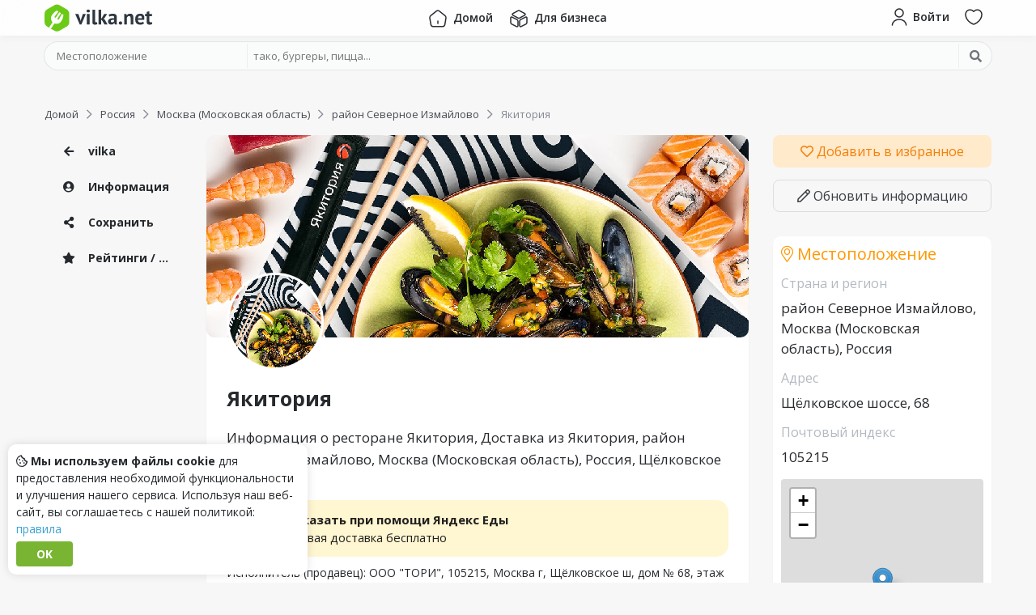

--- FILE ---
content_type: text/html; charset=UTF-8
request_url: https://vilka.net/ru/mow/rajon-severnoe-izmajlovo/Yakitoria_shelkovskoye
body_size: 10357
content:
<!DOCTYPE html>
<html lang="ru">
<head>
    <meta charset="utf-8">
    <meta name="viewport" content="width=device-width, initial-scale=1.0">
    <title>Ресторан Якитория, Доставка из Якитория, район Северное Измайлово, Щёлковское шоссе, 68, местоположение на карте</title>
    
    <meta name="description" content="Меню и доставка из ресторана Якитория, в городе район Северное Измайлово по адресу Щёлковское шоссе, 68. Цена доставки и местоположение на карте ресторана Якитория. Доставка через сервис Яндекс Еда.">
    
    <meta property="og:url" content="https://vilka.net/ru/mow/rajon-severnoe-izmajlovo/Yakitoria_shelkovskoye">
    <meta property="twitter:url" content="https://vilka.net/ru/mow/rajon-severnoe-izmajlovo/Yakitoria_shelkovskoye">
    <meta property="twitter:domain" content="vilka.net">
    <meta property="og:type" content="website">
    <meta name="twitter:card" content="summary_large_image">
    <meta property="og:title" content="Ресторан Якитория, Доставка из Якитория, район Северное Измайлово, Щёлковское шоссе, 68, местоположение на карте">
    <meta property="twitter:title" content="Ресторан Якитория, Доставка из Якитория, район Северное Измайлово, Щёлковское шоссе, 68, местоположение на карте">
    <meta property="og:description" content="Меню и доставка из ресторана Якитория, в городе район Северное Измайлово по адресу Щёлковское шоссе, 68. Цена доставки и местоположение на карте ресторана Якитория. Доставка через сервис Яндекс Еда.">
    <meta property="twitter:description" content="Меню и доставка из ресторана Якитория, в городе район Северное Измайлово по адресу Щёлковское шоссе, 68. Цена доставки и местоположение на карте ресторана Якитория. Доставка через сервис Яндекс Еда.">
    <meta name="twitter:image" content="https://eda.yandex/images/1368744/d4f1ed5f64f6cc6b4275001e77d47193-1100x825.jpeg">
    <meta name="og:image" content="https://eda.yandex/images/1368744/d4f1ed5f64f6cc6b4275001e77d47193-1100x825.jpeg">

    <link rel="icon" href="/favicon.svg" type="image/svg+xml">
    <link rel="shortcut icon" type="image/x-icon" href="/favicon.ico">

    <link rel="apple-touch-icon" sizes="180x180" href="/apple-touch-icon.png">
    <link rel="icon" type="image/png" sizes="32x32" href="/favicon-32x32.png">
    <link rel="icon" type="image/png" sizes="16x16" href="/favicon-16x16.png">
    <link rel="manifest" href="/site.webmanifest">
    <link rel="mask-icon" href="/safari-pinned-tab.svg" color="#6bca16">
    <meta name="msapplication-TileColor" content="#ffffff">
    <meta name="theme-color" content="#ffffff">

    

    <link rel="preconnect" href="https://fonts.googleapis.com">
    <link rel="preconnect" href="https://fonts.gstatic.com" crossorigin>
    <link href="https://fonts.googleapis.com/css?family=Open+Sans:300,400,600,700,800&display=swap" rel="stylesheet" type="text/css">

    <link href="https://assets.vilka.net/styles/custom.min.css?v=0.0.19" rel="stylesheet" type="text/css"><link href="https://assets.vilka.net/styles/index.min.css?v=0.0.19" rel="stylesheet" type="text/css">

    
    <script>
        const dict = {
            'current_location': 'Текущее местоположение',
            'point_on_map': 'Точка на карте',
            'please_rate_object': 'Please rate object',
            'server_error': 'Ошибка сервера. Повторите попытку позже или свяжитесь с нами.',
        };
        const conf_url = 'https:\/\/vilka.net';
        const conf_api = 'https:\/\/api.vilka.net';
        const conf_asset = 'https:\/\/assets.vilka.net\/';
        const conf_action = 'https:\/\/api.vilka.net';
        const conf_disk = 'https:\/\/disk.vilka.net\/';
        const conf_lang = 'ru';
    </script>
    <script src="https://assets.vilka.net/js/custom.min.js?v=0.0.19"></script><script src="https://assets.vilka.net/js/index.min.js?v=0.0.19"></script>
    

    


    
        

        
















































        









        









    

    

</head>
<body>



    

        
             <script type="text/javascript" > (function(m,e,t,r,i,k,a){m[i]=m[i]||function(){(m[i].a=m[i].a||[]).push(arguments)}; m[i].l=1*new Date(); for (var j = 0; j < document.scripts.length; j++) {if (document.scripts[j].src === r) { return; }} k=e.createElement(t),a=e.getElementsByTagName(t)[0],k.async=1,k.src=r,a.parentNode.insertBefore(k,a)}) (window, document, "script", "https://mc.yandex.ru/metrika/tag.js", "ym"); ym(50439811, "init", { clickmap:true, trackLinks:true, accurateTrackBounce:true }); </script> <noscript><div><img src="https://mc.yandex.ru/watch/50439811" style="position:absolute; left:-9999px;" alt="" /></div></noscript> 
        
    

     <script async src="https://www.googletagmanager.com/gtag/js?id=G-3G4FQL0V1K"></script> <script> window.dataLayer = window.dataLayer || []; function gtag(){dataLayer.push(arguments);} gtag('js', new Date()); gtag('config', 'G-3G4FQL0V1K'); </script>


<div class="wrapper">
    <div class="wrapper_content">


        
            <header class="compensate-for-scrollbar headbar  hb-fixed hb-effect">
    <div class="container">
        <div class="row small-gutter">
            <div class="order-1 col col-lg-2">
                <div class="hb-logo">
                    <a rel="nofollow noindex" href="https://vilka.net">
                        <img src="https://assets.vilka.net/img/logo-vilka.svg" alt="Logo">
                    </a>
                </div>
            </div>
            <div class="order-3 d-none d-lg-block order-lg-2 col col-12 col-lg-8">
                <nav class="hb-menu">
                    <ul class="unstyled clearfix">
                        <li><a href="https://vilka.net" class="t-btn "><img src="https://assets.vilka.net/icons/home.svg" alt="home"> <span class="t-txt">Домой</span></a></li>
                        
                        <li><a href="https://business.vilka.net" class="t-btn "><img src="https://assets.vilka.net/icons/3d-cube.svg" alt="3d-cube"> <span class="t-txt">Для бизнеса</span></a></li>
                    </ul>
                </nav>

            </div>
            <div class="order-2 order-lg-3 col col-lg-2">
                <nav class="d-flex float-right">
                    
                        <a rel="nofollow noindex" class="hb-btn" href="https://id.vilka.net/login?r=https%3A%2F%2Fvilka.net%2Fru%2Fmow%2Frajon-severnoe-izmajlovo%2FYakitoria_shelkovskoye" data-pl="bottom" data-tooltip="Войти">
                            <span class="inner d-md-flex">
                                <img src="https://assets.vilka.net/icons/user.svg" alt="user">
                                <span class="t-txt">Войти</span>
                            </span>
                        </a>
                    

                    
                        <a rel="nofollow noindex" href="https://vilka.net/search" onclick="return dinoBar.searchBox()" class="hb-btn hb-search-btn" data-pl="bottom" data-tooltip="Поиск">
                            <span class="inner"><i class="far fa-search"></i> </span>
                        </a>
                    

                    <a rel="nofollow noindex" href="https://id.vilka.net/wishlist" class="hb-btn d-none d-sm-block" data-pl="bottom" data-tooltip="Избранное">
                        <span class="inner">
                            <img src="https://assets.vilka.net/icons/heart.svg" alt="heart">
                            <span class="hb-count favCount" style="display: none">0</span>
                        </span>
                    </a>
































                    <div class="hb-drop d-lg-none">
                        <button class="hb-btn" data-tooltip="Menu">
                            <span class="inner">
                                <img src="https://assets.vilka.net/icons/menu.svg" alt="menu">
                            </span>
                        </button>
                        <div class="hb-drop-menu">
                            <ul class="unstyled">
                                <li><a href="https://vilka.net"><span class="_icon"><img src="https://assets.vilka.net/icons/home.svg" alt="home"></span> <span class="txt">Домой</span></a></li>
                                
                                <li><a href="https://business.vilka.net"><span class="_icon"><img src="https://assets.vilka.net/icons/3d-cube.svg" alt="3d-cube"></span> <span class="txt">Для бизнеса</span></a></li>
                            </ul>
                        </div>
                        <div class="hb-drop-bg"></div>
                    </div>
                </nav>
            </div>
        </div>
    </div>
</header>
<div class="headbar_cup"></div>
<div class="headbar-drop-bg"></div>


    <div class="container">
        <div class="searchBoxLite">
            <form class="searchBox" id="searchBox" action="https://api.vilka.net/search/build" method="post" enctype="multipart/form-data">
    <div class="container">
        <div class="_box d-md-flex align-content-center">
            <div class="_loc">
                <input type="hidden" name="redirect" value="yes">
                <input type="hidden" name="lang" value="ru">

                <input type="hidden" name="country" value="">
                <input type="hidden" name="region" value="">
                <input type="hidden" name="city" value="">

                <input type="hidden" name="latitude" value="">
                <input type="hidden" name="longitude" value="">

                <input spellcheck="false" autocomplete="off" name="loc" id="sb-loc" type="text" placeholder="Местоположение" value="">

                <div class="_drop d-none" id="sb-loc-drop">
                    <div class="_result" id="sb-loc-result"></div>
                    <a href="#" class="sb-loc-current"><span class="_icon"><i class="fal fa-location"></i></span> Текущее местоположение</a>
                    <a href="#" class="sb-loc-list"><span class="_icon"><i class="fal fa-th-list"></i></span> Выбрать из списка</a>
                    <a href="#" class="sb-loc-map"><span class="_icon"><i class="fal fa-map-marked-alt"></i></span> Точка на карте</a>

                </div>
            </div>

            <div class="_q">
                <input spellcheck="false" autocomplete="off" id="sb-q" name="q" type="text" placeholder="тако, бургеры, пицца..." value="">
                <div class="_drop d-none" id="sb-q-drop">
                    <div class="_result" id="sb-q-result"></div>
                    <a class="sb-populars"><span class="_icon"><i class="fal fa-star"></i></span> Популярные объекты</a>
                </div>
            </div>

            <div class="_btn">
                <button><i class="fa fa-search"></i> <span>Искать</span></button>
            </div>
        </div>
    </div>
</form>
        </div>
    </div>



    <script>
        $(function () {
            $('.headbar-drop-bg').on('click', function () {
                $('.headbar .hb-drop').removeClass('active')
                    .find('.hb-drop-menu').fadeOut('fast')
                    .parent().find('.hb-drop-bg').fadeOut('fast');
                $(this).fadeOut('fast');
            });

            $('.headbar .hb-drop').find('.hb-btn, .hb-drop-bg').on('click', function () {
                $(this).parent().toggleClass('active')
                    .find('.hb-drop-menu').fadeToggle('fast')
                    .parent().find('.hb-drop-bg').fadeToggle('fast');

                $('.headbar-drop-bg').fadeToggle('fast');
            });
        });

        var dinoBar = {
            searchBox: function() {
                $('body').toggleClass('showSearchBox');

                return false;
            }
        };
    </script>

















        

        <article class="placePage container" itemscope itemtype="https://schema.org/Restaurant">
    


<div class="breadCrumbs" itemscope itemtype="http://schema.org/BreadcrumbList">
    <ol class="unstyled">
        
        <li itemprop="itemListElement" itemscope itemtype="http://schema.org/ListItem">
            
                <a href="https://vilka.net" itemprop="item"><span itemprop="name">Домой</span></a>
            

            
                <i class="far fa-chevron-right"></i>
            

            <meta itemprop="position" content="1">
        </li>
        
        <li itemprop="itemListElement" itemscope itemtype="http://schema.org/ListItem">
            
                <a href="https://vilka.net/ru" itemprop="item"><span itemprop="name">Россия</span></a>
            

            
                <i class="far fa-chevron-right"></i>
            

            <meta itemprop="position" content="2">
        </li>
        
        <li itemprop="itemListElement" itemscope itemtype="http://schema.org/ListItem">
            
                <a href="https://vilka.net/ru/mow" itemprop="item"><span itemprop="name">Москва (Московская область)</span></a>
            

            
                <i class="far fa-chevron-right"></i>
            

            <meta itemprop="position" content="3">
        </li>
        
        <li itemprop="itemListElement" itemscope itemtype="http://schema.org/ListItem">
            
                <a href="https://vilka.net/ru/mow/rajon-severnoe-izmajlovo" itemprop="item"><span itemprop="name">район Северное Измайлово</span></a>
            

            
                <i class="far fa-chevron-right"></i>
            

            <meta itemprop="position" content="4">
        </li>
        
        <li itemprop="itemListElement" itemscope itemtype="http://schema.org/ListItem">
            
                <span itemprop="name">Якитория</span>
            

            

            <meta itemprop="position" content="5">
        </li>
        
    </ol>
</div>


    
    
    


























        



















        























        









    


    <div class="row mt-3">
        <div class="d-none d-xl-block col-2">
            <div class="_sidebar">
                <nav>
                    <ul class="unstyled">
                        <li>
                            <a href="https://vilka.net">
                                <span class="_ico"><i class="fa fa-arrow-left"></i></span>
                                vilka
                            </a>
                        </li>

                        <li><a class="scrollTo" href="#place-block-info"><span class="_ico"><i class="fa fa-user-circle"></i></span> Информация</a></li>

                        
                        <li><a class="scrollTo" href="#place-block-social"><span class="_ico"><i class="fa fa-share-alt"></i></span> Сохранить</a></li>

                        

                        
                        
                        <li><a class="scrollTo" href="#place-block-ratings"><span class="_ico"><i class="fa fa-star"></i></span> Рейтинги / Отзывы</a></li>
                    </ul>
                </nav>
            </div>
        </div>

        <div class="col-12 col-lg-8 col-xl-7">

            

            

            

            

            


            
            
            

            
            
            


            <section class="_profile box" id="place-block-info">

                <div class="_cover" style="background-image: url('https://eda.yandex/images/1368744/d4f1ed5f64f6cc6b4275001e77d47193-1100x825.jpeg');">
                    
                        <div class="_logo" itemprop="image" itemscope itemtype="https://schema.org/ImageObject">
                            <img itemprop="url contentUrl" src="https://eda.yandex/images/1368744/d4f1ed5f64f6cc6b4275001e77d47193-1100x825.jpeg" alt="Якитория" loading="lazy">
                            <link itemprop="url" href="https://eda.yandex/images/1368744/d4f1ed5f64f6cc6b4275001e77d47193-1100x825.jpeg">
                        </div>
                    
                </div>

                <div class="_top"></div>

                <div class="_content">

                    <h2 class="_name" itemprop="name">Якитория</h2>
                    <div class="pre-attributes">
                        

                        
                    </div>

                    
                        <h1>Информация о ресторане Якитория, Доставка из Якитория, район Северное Измайлово, Москва (Московская область), Россия, Щёлковское шоссе, 68</h1>

                        <a class="d-block yandexEda" href="https://plms.adj.st?adj_t=vae3zcs_eqrhmx1&adj_adgroup=11647617&adj_campaign=11647617">
                            <img src="https://assets.vilka.net/img/yandex-eda-icon.png" alt="Yandex Eda">
                            <span>
                                <strong>Заказать при помощи Яндекс Еды</strong>
                                <div>первая доставка бесплатно</div>
                            </span>
                        </a>
                        <div class="_about">
                            
                                <p>Исполнитель (продавец): ООО &quot;ТОРИ&quot;, 105215, Москва г, Щёлковское ш, дом № 68, этаж 1, помещение III, комната 1, ИНН 7718840312, рег.номер 1117746202947<br>Режим работы: с 00:00 до 05:00; с 10:00 до 24:00</p>
                            

                            <p itemprop="description">
                                На этой странице показано расположение и меню ресторана Якитория,
                                который находится в район Северное Измайлово по адресу Щёлковское шоссе, 68.
                                Просматривайте удобства, близлежащие места, рейтинги и фотографии Якитория.
                                Также на этой странице вы можете увидеть точное расположение Якитория на карте по координатам.
                            </p>

                            <p itemprop="address" itemscope itemtype="https://schema.org/PostalAddress">Местоположение <b itemprop="addressLocality">район Северное Измайлово, Москва (Московская область), Россия</b> / <b itemprop="streetAddress">Щёлковское шоссе, 68</b></p>


                            

                            

                            

                            
                        </div>
                    


                    
                        <div class="_tags">
                            <h3><i class="fal fa-tags"></i> Теги</h3>

                            
                                <a class="_tag" rel="noindex nofollow" href="https://vilka.net/search?q=%d0%af%d0%bf%d0%be%d0%bd%d1%81%d0%ba%d0%b0%d1%8f"><i class="fa fa-hashtag"></i>Японская</a>
                            
                                <a class="_tag" rel="noindex nofollow" href="https://vilka.net/search?q=%d0%a1%d1%83%d1%88%d0%b8"><i class="fa fa-hashtag"></i>Суши</a>
                            
                                <a class="_tag" rel="noindex nofollow" href="https://vilka.net/search?q=%d0%9f%d0%b8%d1%86%d1%86%d0%b0"><i class="fa fa-hashtag"></i>Пицца</a>
                            
                                <a class="_tag" rel="noindex nofollow" href="https://vilka.net/search?q=%d0%94%d0%b5%d1%81%d0%b5%d1%80%d1%82%d1%8b"><i class="fa fa-hashtag"></i>Десерты</a>
                            
                                <a class="_tag" rel="noindex nofollow" href="https://vilka.net/search?q=%d0%94%d0%b5%d1%82%d1%81%d0%ba%d0%be%d0%b5%20%d0%bc%d0%b5%d0%bd%d1%8e"><i class="fa fa-hashtag"></i>Детское меню</a>
                            
                                <a class="_tag" rel="noindex nofollow" href="https://vilka.net/search?q=%d0%92%d0%be%d0%ba"><i class="fa fa-hashtag"></i>Вок</a>
                            
                                <a class="_tag" rel="noindex nofollow" href="https://vilka.net/search?q=%d0%91%d1%83%d1%80%d0%b3%d0%b5%d1%80%d1%8b"><i class="fa fa-hashtag"></i>Бургеры</a>
                            
                                <a class="_tag" rel="noindex nofollow" href="https://vilka.net/search?q=%d0%9f%d0%be%d1%81%d1%82%d0%bd%d0%be%d0%b5%20%d0%bc%d0%b5%d0%bd%d1%8e"><i class="fa fa-hashtag"></i>Постное меню</a>
                            
                        </div>
                    

                    
                    
                    
                </div>
            </section>


            

            
    
        









    


            <div class="_block box _share" id="place-block-social">
                <h3><i class="fal fa-share-alt"></i> Добавляйте в закладки или делитесь с друзьями!</h3>
                <div class="ya-share2" data-curtain data-size="m" data-shape="round" data-lang="ru" data-services="messenger,vkontakte,facebook,odnoklassniki,telegram,twitter,viber,whatsapp,moimir,skype,tumblr,linkedin,lj,blogger,delicious,reddit"></div>
            </div>

            <div class="place-gallery _block box" id="place-block-gallery">
    <div class="inner">
        <h3><i class="fal fa-camera"></i> Галерея</h3>

        
            <div class="empty">
                <img src="https://assets.vilka.net/img/image.svg" alt="Изображение">
                <p>Здесь еще нет фотографий</p>
            </div>
        

        <div class="add">
            
                <p>Будьте первым, кто добавит фото</p>
            
            <div>
                
                <a class="btn btn-sm btn-success" href="https://vilka.net/ru/mow/rajon-severnoe-izmajlovo/Yakitoria_shelkovskoye/addPhoto" rel="nofollow noopener"><i class="fas fa-plus"></i> Добавить фотографию</a>
            </div>
        </div>
    </div>
</div>

            

            

            <div class="_block box _rating" id="place-block-ratings">
    <div class="_inner">
        <h3><i class="fal fa-star"></i> Рейтинги</h3>

        <div class="_trendRates">
            <div class="row">

                <div class="col col-12 col-sm-6 col-md-4">
                    <div data-tooltip="Рейтинг в vilka" class="_rate d-flex">
                        <img src="https://assets.vilka.net/img/logo-icon.svg" alt="forkly.net">

                        <div class="_stars clearfix">

                            <div class="_in">
                                <div class="_darkStars"><i class="fa fa-star"></i><i class="fa fa-star"></i><i class="fa fa-star"></i><i class="fa fa-star"></i><i class="fa fa-star"></i></div>
                                <div class="_orangeStars" style="width: 0%"><i class="fa fa-star"></i><i class="fa fa-star"></i><i class="fa fa-star"></i><i class="fa fa-star"></i><i class="fa fa-star"></i></div>
                            </div>
                        </div>

                        <div class="_count"><i class="far fa-user"></i> 0</div>
                    </div>
                </div>

                

                
                
                
                

                
                
                
                
                
                
                

                
                
                
                

                
                
                
                
                
                
                
            </div>
        </div>
    </div>

    

    <div class="_rateThis">
        <h3>Добавить отзыв</h3>

        
            <div class="place-review-no-access">Пожалуйста, <a href="https://id.vilka.net/login"><i class="far fa-user"></i> войдите</a> или <a href="https://id.vilka.net/signup"><i class="far fa-plus"></i> зарегистрируйтесь</a>, чтобы добавлять отзывы.</div>
        
    </div>
</div>


<script>
    $(function () {
        Fancybox.bind('[data-fancybox="reviews"]');
    })
</script>


            
    

        </div>

        <div class="col-12 col-lg-4 col-xl-3">
            <a class="mt-3 mt-lg-0 _favBtn" rel="noopener noreferrer nofollow" href="#" onclick="return wishlist( 593 , this)"
               data-txt-true="Удалить из Избранного"
               data-txt-false="Добавить в избранное"
               data-fav="no">
                <i class="far fa-heart"></i>
                <span>Добавить в избранное</span>
            </a>

            <a class="_editBtn" rel="noopener noreferrer nofollow" href="https://vilka.net/ru/mow/rajon-severnoe-izmajlovo/Yakitoria_shelkovskoye/update"><i class="far fa-pen"></i> Обновить информацию</a>

            
    
        








    



            

            <div class="PlaceLocation box _block" itemprop="address" itemscope itemtype="https://schema.org/PostalAddress">
    <h3><i class="fal fa-map-marker-alt"></i> Местоположение</h3>

    <div class="_region">
        <h4>Страна и регион</h4>
        <div itemprop="addressLocality">район Северное Измайлово, Москва (Московская область), Россия</div>
    </div>

    
        <div class="_address">
            <h4>Адрес</h4>
            <div itemprop="streetAddress">Щёлковское шоссе, 68</div>
        </div>
    

    

    
        <div class="_address">
            <h4>Почтовый индекс</h4>
            <div itemprop="postalCode">105215</div>
        </div>
    

    

    <div class="_map">
        <div class="_mapCup">
            <div id="mapOSM"></div>
        </div>
    </div>
    
        <script>
            $(function () {
                var element = document.getElementById('mapOSM');
                element.style = 'height:300px;';

                var map = L.map(element);

                L.tileLayer('https://{s}.tile.osm.org/{z}/{x}/{y}.png', {
                    attribution: '&copy; <a rel="noopener noreferrer nofollow" href="https://osm.org/copyright">OpenStreetMap</a>'
                }).addTo(map);

                var target = L.latLng('55.810101', '37.807135');
                map.setView(target, 15);
                L.marker(target).addTo(map);
            });
        </script>
    
</div>

            <div class="_block ideaBlock">
                <a href="https://vilka.net/feedback">
                    <b>Есть идея? <i class="fa fa-question"></i></b>
                    <span>Есть ли что-то, чего вам не хватает или что вас не устраивает?</span>
                    <span class="_btn">Отправить идею</span>
                </a>
            </div>
        </div>
    </div>
</article>

<link rel="stylesheet" href="https://assets.vilka.net/lib/fancybox/fancybox.css"/>
<link rel="stylesheet" href="https://assets.vilka.net/lib/fancybox/carousel.css"/>

    <script src="https://assets.vilka.net/lib/fancybox/fancybox.umd.js"></script>
    <script src="https://assets.vilka.net/lib/fancybox/carousel.umd.js"></script>

    </div>

    <div class="vilkaHellow"></div>
<footer class="footer">
    <div class="_top container">
        <div class="row">
            <div class="col-12 col-sm-6 col-lg-4">
                <nav>
                    <h4>Навигация</h4>
                    <ul class="unstyled clearfix">
                        <li>
                            <a  rel="nofollow noindex" href="https://vilka.net/feedback">
                                <span class="icon"><span><i class="fal fa-envelope"></i></span></span>
                                <span class="txt">Обратная связь</span>
                            </a>
                        </li>
                        <li>
                            <a  rel="nofollow noindex" href="https://vilka.net/request_content_removal">
                                <span class="icon"><span><i class="fal fa-trash"></i></span></span>
                                <span class="txt">Запросить удаление контента</span>
                            </a>
                        </li>
                        <li>
                            <a  rel="nofollow noindex" href="https://vilka.net/rules">
                                <span class="icon"><span><i class="fal fa-exclamation"></i></span></span>
                                <span class="txt">Правила</span>
                            </a>
                        </li>




                    </ul>
                </nav>
            </div>
            <div class="col-12 col-sm-6 col-lg-4">
                <nav>
                    <h4>Для бизнеса</h4>
                    <ul class="unstyled clearfix">
                        <li>
                            <a  href="https://business.vilka.net" rel="nofollow noindex">
                                <span class="icon"><span><i class="fal fa-coffee"></i></span></span>
                                <span class="txt">Для владельцев ресторанов</span>
                            </a>
                        </li>
                        <li>
                            <a rel="nofollow noindex" href="https://business.vilka.net">
                                <span class="icon"><span><i class="fal fa-tachometer-fast"></i></span></span>
                                <span class="txt">Бизнес-панель</span>
                            </a>
                        </li>






                    </ul>
                </nav>
            </div>
            <div class="col-12 col-sm-6 col-lg-4">
                <nav>
                    <h4>Следуйте за нами дальше</h4>
                    <ul class="unstyled clearfix">
                        
                            <li>
                                <a rel="nofollow noindex" href="https://vk.com/vilkanet">
                                    <span class="icon"><span><i class="fab fa-vk"></i></span></span>
                                    <span class="txt">VK<small>vk.com/vilkanet</small></span>
                                </a>
                            </li>
                            <li>
                                <a rel="nofollow noindex" href="https://facebook.com/vilka.net">
                                    <span class="icon"><span><i class="fab fa-facebook-f"></i></span></span>
                                    <span class="txt">Facebook<small>fb.com/vilka.net</small></span>
                                </a>
                            </li>
                        
                    </ul>
                </nav>
            </div>






















        </div>
    </div>

    <div class="_copyright text-wrap">
        <p class="m-0">
            Удобный <a href="https://notepad.online/ru">онлайн блокнот</a> для быстрых и простых заметок — бесплатно и доступно прямо из браузера.
        </p>
    </div>

    <div class="_copyright">
        <div class="container">© 2022-2024, vilka.net <span class="_madeLove">Сделано с <img src="https://assets.vilka.net/img/heart.svg" alt="Heart"></span></div>
    </div>
</footer>
</div>





<div id="loc-modal" class="locModal">
    <div id="loc-modal-bg" class="lm-bg"></div>

    <div class="lm-box">
        <h3><i class="fa fa-map-marker-alt"></i> Выберите регион <button class="lm-close"><i class="fa fa-times"></i></button></h3>

        <div class="lm-bar">
            <button class="lm-save">Сохранить</button>
            <button class="lm-close"><i class="fa fa-times"></i> Закрыть</button>
        </div>

        
        
        

        <div class="lm-content">
            <div class="lm-breadcrumbs">
                <ul class="unstyled">
                    <li><button class="lm-btn" data-breadcrumb="main" data-tab="countries">Все страны</button></li>
                    <li data-name="country" class="d-none">
                        <i class="fal fa-chevron-right"></i>
                        <button class="lm-btn" data-breadcrumb="country" data-tab="regions"></button>
                    </li>
                    <li data-name="region" class="d-none">
                        <i class="fal fa-chevron-right"></i>
                        <button class="lm-btn" data-breadcrumb="region" data-tab="cities"></button>
                    </li>
                    <li data-name="city" class="d-none">
                        <i class="fal fa-chevron-right"></i>
                        <span class="lm-btn"></span>
                    </li>
                </ul>
            </div>

            
            
            
            
            
            
            
            

            <div class="lm-tabs">
                <div class="lm-tab-countries lm-tab ">
                    <div class="lm-list">
                        
                        
                        
                            
                            <div class="lm-item d-flex ">
                                <div class="lm-item-letter">
                                    
                                </div>
                                <button  data-id="11" data-alias="ar" data-name=""></button>
                            </div>
                        
                            
                            <div class="lm-item d-flex ">
                                <div class="lm-item-letter">
                                    
                                </div>
                                <button  data-id="12" data-alias="mx" data-name=""></button>
                            </div>
                        
                            
                            <div class="lm-item d-flex ">
                                <div class="lm-item-letter">
                                    
                                </div>
                                <button  data-id="13" data-alias="at" data-name=""></button>
                            </div>
                        
                            
                            <div class="lm-item d-flex ">
                                <div class="lm-item-letter">
                                    
                                </div>
                                <button  data-id="14" data-alias="de" data-name=""></button>
                            </div>
                        
                            
                            <div class="lm-item d-flex ">
                                <div class="lm-item-letter">
                                    
                                </div>
                                <button  data-id="15" data-alias="ch" data-name=""></button>
                            </div>
                        
                            
                            <div class="lm-item d-flex ">
                                <div class="lm-item-letter">
                                    
                                </div>
                                <button  data-id="16" data-alias="cz" data-name=""></button>
                            </div>
                        
                            
                            <div class="lm-item d-flex ">
                                <div class="lm-item-letter">
                                    
                                </div>
                                <button  data-id="17" data-alias="au" data-name=""></button>
                            </div>
                        
                            
                            <div class="lm-item d-flex ">
                                <div class="lm-item-letter">
                                    
                                </div>
                                <button  data-id="18" data-alias="gb" data-name=""></button>
                            </div>
                        
                            
                            <div class="lm-item d-flex ">
                                <div class="lm-item-letter">
                                    
                                </div>
                                <button  data-id="19" data-alias="ie" data-name=""></button>
                            </div>
                        
                            
                            <div class="lm-item d-flex ">
                                <div class="lm-item-letter">
                                    
                                </div>
                                <button  data-id="20" data-alias="my" data-name=""></button>
                            </div>
                        
                            
                            <div class="lm-item d-flex ">
                                <div class="lm-item-letter">
                                    
                                </div>
                                <button  data-id="21" data-alias="be" data-name=""></button>
                            </div>
                        
                            
                            <div class="lm-item d-flex ">
                                <div class="lm-item-letter">
                                    
                                </div>
                                <button  data-id="22" data-alias="nl" data-name=""></button>
                            </div>
                        
                            
                            <div class="lm-item d-flex ">
                                <div class="lm-item-letter">
                                    
                                </div>
                                <button  data-id="23" data-alias="fr" data-name=""></button>
                            </div>
                        
                            
                            <div class="lm-item d-flex ">
                                <div class="lm-item-letter">
                                    
                                </div>
                                <button  data-id="24" data-alias="lu" data-name=""></button>
                            </div>
                        
                            
                            <div class="lm-item d-flex ">
                                <div class="lm-item-letter">
                                    
                                </div>
                                <button  data-id="25" data-alias="ae" data-name=""></button>
                            </div>
                        
                            
                            <div class="lm-item d-flex ">
                                <div class="lm-item-letter">
                                    
                                </div>
                                <button  data-id="26" data-alias="ag" data-name=""></button>
                            </div>
                        
                            
                            <div class="lm-item d-flex ">
                                <div class="lm-item-letter">
                                    
                                </div>
                                <button  data-id="27" data-alias="tr" data-name=""></button>
                            </div>
                        
                            
                            <div class="lm-item d-flex ">
                                <div class="lm-item-letter">
                                    
                                </div>
                                <button  data-id="28" data-alias="cl" data-name=""></button>
                            </div>
                        
                            
                            <div class="lm-item d-flex ">
                                <div class="lm-item-letter">
                                    
                                </div>
                                <button  data-id="29" data-alias="bb" data-name=""></button>
                            </div>
                        
                            
                            <div class="lm-item d-flex ">
                                <div class="lm-item-letter">
                                    
                                </div>
                                <button  data-id="30" data-alias="br" data-name=""></button>
                            </div>
                        
                            
                            <div class="lm-item d-flex ">
                                <div class="lm-item-letter">
                                    
                                </div>
                                <button  data-id="31" data-alias="bo" data-name=""></button>
                            </div>
                        
                            
                            <div class="lm-item d-flex ">
                                <div class="lm-item-letter">
                                    
                                </div>
                                <button  data-id="32" data-alias="pt" data-name=""></button>
                            </div>
                        
                            
                            <div class="lm-item d-flex ">
                                <div class="lm-item-letter">
                                    
                                </div>
                                <button  data-id="33" data-alias="bs" data-name=""></button>
                            </div>
                        
                            
                            <div class="lm-item d-flex ">
                                <div class="lm-item-letter">
                                    
                                </div>
                                <button  data-id="34" data-alias="pl" data-name=""></button>
                            </div>
                        
                            
                            <div class="lm-item d-flex mt-3">
                                <div class="lm-item-letter">
                                    
                                        O
                                        
                                    
                                </div>
                                <button  data-id="35" data-alias="uz" data-name="Oʻzbekiston">Oʻzbekiston</button>
                            </div>
                        
                            
                            <div class="lm-item d-flex mt-3">
                                <div class="lm-item-letter">
                                    
                                        Б
                                        
                                    
                                </div>
                                <button  data-id="3" data-alias="by" data-name="Беларусь">Беларусь</button>
                            </div>
                        
                            
                            <div class="lm-item d-flex mt-3">
                                <div class="lm-item-letter">
                                    
                                        И
                                        
                                    
                                </div>
                                <button  data-id="6" data-alias="es" data-name="Испания">Испания</button>
                            </div>
                        
                            
                            <div class="lm-item d-flex ">
                                <div class="lm-item-letter">
                                    
                                </div>
                                <button  data-id="8" data-alias="it" data-name="Италия">Италия</button>
                            </div>
                        
                            
                            <div class="lm-item d-flex mt-3">
                                <div class="lm-item-letter">
                                    
                                        К
                                        
                                    
                                </div>
                                <button  data-id="2" data-alias="kz" data-name="Казахстан">Казахстан</button>
                            </div>
                        
                            
                            <div class="lm-item d-flex ">
                                <div class="lm-item-letter">
                                    
                                </div>
                                <button  data-id="5" data-alias="ca" data-name="Канада">Канада</button>
                            </div>
                        
                            
                            <div class="lm-item d-flex ">
                                <div class="lm-item-letter">
                                    
                                </div>
                                <button  data-id="9" data-alias="kg" data-name="Кыргызстан">Кыргызстан</button>
                            </div>
                        
                            
                            <div class="lm-item d-flex mt-3">
                                <div class="lm-item-letter">
                                    
                                        Р
                                        
                                    
                                </div>
                                <button  data-id="1" data-alias="ru" data-name="Россия">Россия</button>
                            </div>
                        
                            
                            <div class="lm-item d-flex mt-3">
                                <div class="lm-item-letter">
                                    
                                        С
                                        
                                    
                                </div>
                                <button  data-id="4" data-alias="us" data-name="США">США</button>
                            </div>
                        
                            
                            <div class="lm-item d-flex mt-3">
                                <div class="lm-item-letter">
                                    
                                        У
                                        
                                    
                                </div>
                                <button  data-id="7" data-alias="ua" data-name="Украина">Украина</button>
                            </div>
                        
                            
                            <div class="lm-item d-flex mt-3">
                                <div class="lm-item-letter">
                                    
                                        ا
                                        
                                    
                                </div>
                                <button  data-id="10" data-alias="ir" data-name="ایران">ایران</button>
                            </div>
                        
                    </div>
                </div>

                <div class="lm-tab-regions lm-tab ">
                    <div class="lm-list">
                        
                        
                        
                    </div>
                </div>

                <div class="lm-tab-cities lm-tab d-none">
                    <div class="lm-list">
                        
                        
                        
                    </div>
                </div>
            </div>
        </div>

        <div class="lm-bar">
            <button class="lm-save">Сохранить</button>
            <button class="lm-close"><i class="fa fa-times"></i> Закрыть</button>
        </div>
    </div>
</div>
<div id="map-modal" class="map-modal">
    <input type="hidden" name="lat" value="">
    <input type="hidden" name="lng" value="">
    <div class="mm-bg"></div>
    <div class="mm-box">
        <h3>
            <i class="fal fa-map-marked-alt"></i> Точка на карте
            <button class="mm-close"><i class="fa fa-times"></i></button>
        </h3>

        <div class="mm-buttons">
            <button class="mm-save">Сохранить</button>
            <button class="mm-close"><i class="fa fa-times"></i> Закрыть</button>
        </div>

        <div class="mm-map">
            <div id="map-modal-osm" class="mm-map-osm"></div>
        </div>
    </div>
</div>


<div class="side_bg" id="side-bg" onclick="mobileMenu()"></div>





<div class="cookies-box">
    
        <b><i class="far fa-cookie-bite"></i> Мы используем файлы cookie</b>
        для предоставления необходимой функциональности
        и улучшения нашего сервиса. Используя наш веб-сайт,
        вы соглашаетесь с нашей политикой: <a href="https://vilka.net/rules">правила</a>
    

    <div><button onclick="acceptCookies()">OK</button></div>
</div>


<script src="https://assets.vilka.net/js/bottom.min.js?v=0.0.19"></script><script src="https://yastatic.net/share2/share.js"></script>
</body>
</html>

--- FILE ---
content_type: image/svg+xml
request_url: https://assets.vilka.net/img/image.svg
body_size: 507
content:
<?xml version="1.0" encoding="utf-8"?><!-- Uploaded to: SVG Repo, www.svgrepo.com, Generator: SVG Repo Mixer Tools -->
<svg width="800px" height="800px" viewBox="0 0 24 24" fill="none" xmlns="http://www.w3.org/2000/svg">
<path d="M21.6809 16.9601L18.5509 9.65013C17.4909 7.17013 15.5409 7.07013 14.2309 9.43013L12.3409 12.8401C11.3809 14.5701 9.5909 14.7201 8.3509 13.1701L8.1309 12.8901C6.8409 11.2701 5.0209 11.4701 4.0909 13.3201L2.3709 16.7701C1.1609 19.1701 2.9109 22.0001 5.5909 22.0001H18.3509C20.9509 22.0001 22.7009 19.3501 21.6809 16.9601Z" stroke="#d2d7dd" stroke-width="1.5" stroke-linecap="round" stroke-linejoin="round"/>
<path opacity="0.4" d="M6.9707 8C8.62756 8 9.9707 6.65685 9.9707 5C9.9707 3.34315 8.62756 2 6.9707 2C5.31385 2 3.9707 3.34315 3.9707 5C3.9707 6.65685 5.31385 8 6.9707 8Z" stroke="#d2d7dd" stroke-width="1.5" stroke-linecap="round" stroke-linejoin="round"/>
</svg>

--- FILE ---
content_type: application/javascript; charset=utf-8
request_url: https://assets.vilka.net/js/index.min.js?v=0.0.19
body_size: 8071
content:
function acceptCookies() {
    $('.cookies-box').remove();
    createCookie("cookies_ok", "yes", 50);
}
$(function () {
    function str2float(s) {
        if (typeof s === "number") {
            return s;
        }

        if (typeof s !== "string") {
            return 0;
        }

        let num = parseFloat(s);
        return (isNaN(num) ? 0 : num);
    }

    if ($('#fork-shop').length) {
        const secondsInterval = 100;


        const isOK = function () {
            let closeTimestamp = localStorage.getItem("fork.shop.closeTimestamp");
            // console.log("Closed timestamp:", closeTimestamp)
            if (!closeTimestamp) {
                return true;
            }

            closeTimestamp = str2float(closeTimestamp)

            // console.log("Closed time:", Math.floor((new Date().getTime() - closeTimestamp) / 1000 - 1))

            return Math.floor((new Date().getTime() - closeTimestamp) / 1000 - 1) > secondsInterval;
        }

        if (isOK()) {
            $('body').addClass('show-fork-shop')
        }

        $('.fork-shop-close').on('click', function () {
            $('body').removeClass('show-fork-shop');

            const currentTimestamp = new Date().getTime();
            // console.log('currentTimestamp:', currentTimestamp)
            localStorage.setItem("fork.shop.closeTimestamp", currentTimestamp);
        });
    }
})
function actionURL(item) {
    return conf_action + '/action/' + item;
}

function apiURL(item) {
    return conf_api + "/" + item;
}

function createCookie(name, value, days) {
    var expires;

    if (days) {
        var date = new Date();
        date.setTime(date.getTime() + (days * 24 * 60 * 60 * 1000));
        expires = "; expires=" + date.toGMTString();
    } else {
        expires = "";
    }
    document.cookie = encodeURIComponent(name) + "=" + encodeURIComponent(value) + expires + "; path=/";
}

function readCookie(name) {
    var nameEQ = encodeURIComponent(name) + "=";
    var ca = document.cookie.split(';');
    for (var i = 0; i < ca.length; i++) {
        var c = ca[i];
        while (c.charAt(0) === ' ')
            c = c.substring(1, c.length);
        if (c.indexOf(nameEQ) === 0)
            return decodeURIComponent(c.substring(nameEQ.length, c.length));
    }
    return null;
}

function eraseCookie(name) {
    createCookie(name, "", -1);
}

function isTouchDevice() {
    return true === ("ontouchstart" in window || window.DocumentTouch && document instanceof DocumentTouch);
}

function addTyppy(item) {
    if (!isTouchDevice()) {
        if (item._tippy) {
            item._tippy.destroy();
        }

        let pl = $(item).attr('data-pl') ? $(item).attr('data-pl') : 'top';
        tippy(item, {
            allowHTML: true,
            // content: $(item).attr('data-tooltip'),
            content: (reference) => reference.getAttribute('data-tooltip'),
            placement: pl,
            theme: $(item).attr('data-theme'),
        });
    }
}

function str2int(s) {
    if (typeof s !== "string") {
        return 0;
    }

    let num = parseInt(s);
    return (isNaN(num) ? 0 : num);
}

function str2intArray(s) {
    let nums = [];

    if (typeof s !== "string") {
        return nums;
    }

    let strArray = s.split(',');
    for (let i = 0; i < strArray.length; i++) {
        let num = str2int(strArray[i]);

        if (num !== 0) {
            nums.push(num);
        }
    }

    return nums;
}
var kafa = {
    goTo: function(id) {
        event.preventDefault();
        history.pushState({urlPath: window.location.pathname + id},"",window.location.pathname + id)
        $('html,body').animate({scrollTop: $(id).offset().top - 100}, 'slow');
    },


    objectRate: function(t, id) {
        var rating = $("#emojiRate input:checked[name=rating]").val();

        $("#emojiRateDel").css({display: 'block'}).html('<span><img src="' + conf_asset + 'img/loader.svg" alt="loading..."></span>');

        $.ajax({
            type: "POST",
            url: apiURL('placeRate/add'),
            data: {rating: rating, place_id: id},
            xhrFields: {withCredentials: true},
            dataType: "json",
            success: function(data){

                if (data.result === 'ok') {
                    $("#emojiRateDel").css({display: 'block'})
                        .html('<a href="javascript:kafa.delObjectRate(' + id + ')"><i class="fa fa-times"></i> Delete rate</a>');
                } else if(data.result === 'no_access') {
                    alert('Please login or join for rate this object');

                    $("#emojiRate input[name=rating]").prop('checked', false);
                    $("#emojiRateDel").css({display: 'none'}).html('');
                } else {
                    tea.alert.toast('error', 'Server error: Please try again later')

                    $("#emojiRate input[name=rating]").prop('checked', false);
                    $("#emojiRateDel").css({display: 'none'}).html('');
                }

            }
        });
    },

    delObjectRate: function(id) {
        $("#emojiRateDel").css({display: 'block'}).html('<span><img src="' + conf_asset + 'img/loader.svg" alt="loading..."></span>');

        $.ajax({
            type: "POST",
            url: apiURL('placeRate/delete'),
            data: {place_id: id},
            xhrFields: {withCredentials: true},
            dataType: "json",
            success: function(data){
                $("#emojiRate input[name=rating]").prop('checked', false);
                $("#emojiRateDel").css({display: 'none'}).html('');

                if(data.result === 'no_access') {
                    tea.alert.toast('warning', 'Please login or join for rate this business')
                } else if(data.result === 'server_error') {
                    tea.alert.toast('error', 'Server error: Please try again later')
                }
            }
        });
    }
};

var kafaMenu = {
    openOptions: function(t) {
        event.preventDefault();
        $(t).parent().toggleClass('open');
        $(t).find('i').toggleClass('fa-chevron-right fa-chevron-down')
    }
};
var liveFood = {
    liveBlock: null,
    speed:     50,
    speedClear: 40,
    speedWait: 4000,
    liveItems: [],

    liveItemNum: 0,

    init: function () {
        liveFood.liveBlock = $('.homeLive a');

        $('.homeLiveItems span').each(function () {
            liveFood.liveItems.push({
                'link': $(this).attr('data-href'),
                'name': $(this).html()
            });
        })

        if (liveFood.liveItems.length > 0) {
            liveFood.liveBlock.attr('href', liveFood.liveItems[0]['link']);
            liveFood.typeWriter(0, $("<div/>").html(liveFood.liveItems[0]['name']).text());
        }
    },

    startNew: function() {
        liveFood.liveItemNum++;
        if (liveFood.liveItemNum + 1 > liveFood.liveItems.length) {
            liveFood.liveItemNum = 0;
        }

        liveFood.typeClear();
    },

    typeClear: function() {
        if (liveFood.liveBlock.html()) {

            liveFood.liveBlock.html(liveFood.liveBlock.text().slice(0, -1));
            setTimeout(liveFood.typeClear, liveFood.speedClear);
        } else {

            /* Start */
            liveFood.liveBlock.attr('href', liveFood.liveItems[liveFood.liveItemNum]['link']);
            liveFood.typeWriter(0, $("<div/>").html(liveFood.liveItems[liveFood.liveItemNum]['name']).text());
        }
    },

    writeCounter: 0,
    typeWriter: function(i, txt) {
        if (i < txt.length) {
            liveFood.liveBlock.html(liveFood.liveBlock.html() + txt[i]);
            i++;
            setTimeout(liveFood.typeWriter, liveFood.speed, i, txt);
        } else {
            setTimeout(liveFood.startNew, liveFood.speedWait);
        }
    }
};
$(function () {
    modalLocation.init();
});

const modalLocation = {
    init: function () {
        $('#loc-modal').find('.lm-bg, .lm-close').on('click', modalLocation.close);
        $('#loc-modal .lm-save').on('click', modalLocation.save);
        $('#loc-modal .lm-breadcrumbs button').on('click', function () {
            modalLocation.breadcrumbs($(this).attr('data-breadcrumb'));
            modalLocation.showTab($(this).attr('data-tab'));
        });

        modalLocation.initTabs();
    },

    initTabs: function () {
        $('#loc-modal .lm-tab-countries button').on('click', function () {
            modalLocation.setCountry(this);
        });

        $('#loc-modal .lm-tab-regions button').on('click', function () {
            modalLocation.setRegion(this);
        });

        $('#loc-modal .lm-tab-cities button').on('click', function () {
            modalLocation.setCity(this);
        });
    },

    callBack: null,

    open: function (callBack) {
        modalLocation.callBack = callBack;
        let body = $('body');

        let scrollBarWidth = body.width();
        body.css({'overflow': 'hidden'});
        scrollBarWidth = body.width() - scrollBarWidth;
        body.css({'padding-right': scrollBarWidth + 'px'});

        $('.toolbar').css({'padding-right': scrollBarWidth + 'px'});

        $('#loc-modal').fadeIn('fast');
        $('#loc-modal-bg').fadeIn('fast').css({'margin-right': scrollBarWidth + 'px'});
    },

    close: function () {
        $('body').css({'padding-right': '', 'overflow': ''});
        $('.toolbar').css({'padding-right': ''});

        $('#loc-modal').hide();
        $('#loc-modal-bg').hide();
    },

    save: function () {
        let country = $('#loc-modal .lm-tab-countries button.lm-active');
        let region = $('#loc-modal .lm-tab-regions button.lm-active');
        let city = $('#loc-modal .lm-tab-cities button.lm-active');

        let data = {
            country: {
                id: country.attr('data-id'),
                name: country.attr('data-name'),
                alias: country.attr('data-alias'),
            },

            region: {
                id: region.attr('data-id'),
                name: region.attr('data-name'),
                alias: region.attr('data-alias'),
            },

            city: {
                id: city.attr('data-id'),
                name: city.attr('data-name'),
                alias: city.attr('data-alias'),
            }
        };

        modalLocation.close();
        modalLocation.callBack(data);
    },

    // req: [],
    //
    // abortXHR: function() {
    //     $.each(this.req, function(i, req) {
    //         if(req) {
    //             req.abort();
    //         }
    //     });
    // },
    //
    // search: function(q) {
    //     this.abortXHR();
    //
    //     if (q.length >= 2) {
    //         $('#sb-loc-result').html('<div class="greenLoader"></div>');
    //
    //         this.req[0] = $.ajax({
    //             type: "POST",
    //             url: apiURL('search/findLocations'),
    //             data: {"q" : q, "lang" : conf_lang},
    //             async:true,
    //             dataType: "json",
    //             success: function(data) {
    //                 console.log(data)
    //                 $('#sb-loc-result').html('');
    //
    //                 if (data.code === "ok") {
    //                     $.each(data.result, function(i, item) {
    //                         let a = $('<a href="javascript:void(0)" onmousedown="searchBox.setCurrent(this)"><span class="_icon"><i class="fal fa-globe"></i></span></a>');
    //
    //                         a.attr('data-name', item.name);
    //                         a.attr('data-country', item.countryAlias);
    //                         a.attr('data-region', item.regionAlias);
    //                         a.attr('data-city', item.cityAlias);
    //
    //                         a.append(item.name);
    //
    //                         $('#sb-loc-result').append(a);
    //                     });
    //                 }
    //             },
    //             error: function(xhr) {
    //                 $('#sb-loc-result').html('');
    //                 console.log(xhr.responseText);
    //             }
    //         });
    //     } else {
    //         $('#sb-loc-result').html('');
    //     }
    // },

    breadcrumbs: function (name) {
        let country = $('#loc-modal .lm-tab-countries button.lm-active');
        let region = $('#loc-modal .lm-tab-regions button.lm-active');
        let city = $('#loc-modal .lm-tab-cities button.lm-active');

        let bc = $('#loc-modal .lm-breadcrumbs');
        bc.find('li[data-name]').addClass('d-none');

        if (name === 'country') {
            bc.find('li[data-name=country]').removeClass('d-none')
                .find('button').html(country.attr('data-name'));
        }

        if (name === 'region') {
            bc.find('li[data-name=country]').removeClass('d-none');
            bc.find('li[data-name=region]').removeClass('d-none')
                .find('button').html(region.attr('data-name'));
        }

        if (name === 'city') {
            bc.find('li[data-name=country]').removeClass('d-none');
            bc.find('li[data-name=region]').removeClass('d-none');
            bc.find('li[data-name=city]').removeClass('d-none')
                .find('span').html(city.attr('data-name'));
        }
    },

    showTab: function (name) {
        $('#loc-modal .lm-tabs .lm-tab').addClass('d-none');
        $('#loc-modal .lm-tab-' + name).removeClass('d-none');
    },

    setCountry: function (t) {
        $('#loc-modal .lm-tab-countries .lm-list button').removeClass('lm-active');
        $(t).addClass('lm-active');
        modalLocation.breadcrumbs('country');
        modalLocation.getRegions($(t).attr('data-id'));
    },

    getRegions: function (country_id) {
        $.ajax({
            type: "POST",
            url: apiURL("location/getRegions"),
            data: {"country_id": country_id, "lang": conf_lang},
            dataType: "json",
            success: function (data) {
                if (data.code === 'ok') {
                    if (data.result.length > 0) {
                        let currentList = $('#loc-modal .lm-tab-regions .lm-list');

                        // reset
                        currentList.html('');

                        // show current list
                        modalLocation.showTab('regions');

                        // add results
                        let prevLetter = ""
                        $.each(data.result, function (key, item) {
                            let firstLetter = item.name.charAt(0);

                            let btnCol = $(`<div class="lm-item d-flex` + ((firstLetter !== prevLetter) ? ' mt-3' : '') + `">` +
                                `<div class="lm-item-letter">` + ((firstLetter !== prevLetter) ? firstLetter : '') + `</div>` +
                                `<button></button>` +
                                `</div>`)

                            btnCol.find('button')
                                .attr('data-id', item.id)
                                .attr('data-alias', item.alias)
                                .attr('data-name', item.name)
                                .html(item.name);

                            currentList.append(btnCol);

                            if (firstLetter !== prevLetter) {
                                prevLetter = firstLetter
                            }
                        });

                        modalLocation.initTabs();
                    }
                }
            },

            fail: function (htp) {
                console.log(htp)
            }
        });
    },

    setRegion: function (t) {
        $('#loc-modal .lm-tab-regions .lm-list button').removeClass('lm-active');
        $(t).addClass('lm-active');
        modalLocation.breadcrumbs('region');
        modalLocation.getCities($(t).attr('data-id'));
    },

    getCities: function (region_id) {
        $.ajax({
            type: "POST",
            url: apiURL("location/getCities"),
            data: {"region_id": region_id, "lang": conf_lang},
            dataType: "json",
            success: function (data) {
                if (data.code === 'ok') {
                    if (data.result.length > 0) {
                        let currentList = $('#loc-modal .lm-tab-cities .lm-list');

                        // reset
                        currentList.html('');

                        // show current list
                        modalLocation.showTab('cities');

                        // add results
                        let prevLetter = ""
                        $.each(data.result, function (key, item) {
                            let firstLetter = item.name.charAt(0);

                            let btnCol = $(`<div class="lm-item d-flex` + ((firstLetter !== prevLetter) ? ' mt-3' : '') + `">` +
                                `<div class="lm-item-letter">` + ((firstLetter !== prevLetter) ? firstLetter : '') + `</div>` +
                                `<button></button>` +
                                `</div>`)

                            btnCol.find('button')
                                .attr('data-id', item.id)
                                .attr('data-alias', item.alias)
                                .attr('data-name', item.name)
                                .html(item.name);

                            currentList.append(btnCol);

                            if (firstLetter !== prevLetter) {
                                prevLetter = firstLetter
                            }
                        });

                        modalLocation.initTabs();
                    }
                }
            }
        });
    },

    setCity: function (t) {
        $('#loc-modal .lm-tab-cities button').removeClass('lm-active');
        $(t).addClass('lm-active');
        modalLocation.breadcrumbs('city');
    },
};
$(function () {
    modalMap.init();
});

var modalMap = {
    init: function() {
        $('#map-modal .mm-close, #map-modal .mm-bg').on('click', modalMap.close);
        $('#map-modal .mm-save').on('click', modalMap.save);
    },

    callBack: null,
    firstTime: true,

    save: function () {
        modalMap.close();

        modalMap.callBack({
            lat: $('#map-modal input[name=lat]').val(),
            lng: $('#map-modal input[name=lng]').val(),
        });
    },

    close: function () {
        $('body').css({'padding-right': '', 'overflow': ''});
        // $('.toolbar').css({'padding-right': ''});

        $('#map-modal').hide();
        $('#map-modal .mm-bg').hide();
    },

    open: function (callBack) {
        modalMap.callBack = callBack;

        var scrollBarWidth = $('body').width();

        $('body').css({'overflow' : 'hidden'});

        scrollBarWidth = $('body').width() - scrollBarWidth;

        $('body').css({'padding-right' : scrollBarWidth + 'px'});

        // $('#headbar').css({'padding-right' : scrollBarWidth + 'px'});

        $('#map-modal').fadeIn('fast');
        $('#map-modal .mm-bg').fadeIn('fast').css({'margin-right' : scrollBarWidth + 'px'});

        if (modalMap.firstTime) {
            modalMap.firstTime = false;

            var element = document.getElementById('map-modal-osm');
            element.style = 'height:400px;';

            var map = L.map(element);

            L.tileLayer('https://{s}.tile.osm.org/{z}/{x}/{y}.png', {
                attribution: '&copy; <a href="https://osm.org/copyright">OpenStreetMap</a>'
            }).addTo(map);

            var target = L.latLng(46.5077841, 9.8116848);
            map.setView(target, 5);

            $('#map-modal input[name=lat]').val(46.5077841);
            $('#map-modal input[name=lng]').val(9.8116848);


            var clickMarker = L.marker(target).addTo(map);


            map.on('click', function(e) {
                var popLocation= e.latlng;

                //console.log(popLocation);
                clickMarker.setLatLng(popLocation);

                $('#map-modal input[name=lat]').val(popLocation.lat);
                $('#map-modal input[name=lng]').val(popLocation.lng);

                //var clickTarget = L.latLng(46.5077841, 9.8116848);


                /*
                var popup = L.popup()
                    .setLatLng(popLocation)
                    .setContent('<p>Point on map.</p>')
                    .openOn(map);*/
            });
        }

    },
};
var placeReview = {
    delete: function() {
        let id = $(this).attr('data-id');
        let uid = $(this).attr('data-uid');
        let $review = $(this);

        $.ajax({
            type: "POST",
            url: conf_url + "/action/review/delete",
            data: {
                "id":id,
                "uid":uid,
            },
            xhrFields: {
                withCredentials: true
            },
            dataType: "json",
            success: function(data){
                if (data['result'] === 'no_access') {
                    tea.alert.noAccess(data['msg'])
                    return
                } else if (data['result'] === 'ok') {
                    $review.parent().parent().remove();
                }

                if (data['alert']) {
                    tea.alert.toast(data['alert']['type'], data['alert']['text'])
                }
            }
        }).fail(function (xhr) {
            console.log(xhr.responseText);
            tea.alert.toast('error', dict['server_error'])
        });
    },

    add: function() {
        var rating = str2int($("#placeReview input:checked[name=rating]").val());

        if (!rating) {
            alert(dict['please_rate_object']);
            return false;
        }

        return true;
    },
};

$(function () {
    $('#placeReview').on('submit', placeReview.add);
    $('.review-del-btn').on('click', placeReview.delete);
})
$(function () {
    searchMan.init();
});

var searchMan = {
    req: [],
    abortXHR: function() {
        $.each(this.req, function(i, req) {
            if(req) {
                req.abort();
            }
        });
    },

    init: function() {
        $('#sb-loc').on('input', function() {
            let q = $(this).val();
            searchMan.location.find(q);
        }).blur(function() {
            $('#sb-loc-drop').addClass("d-none");
        }).focus(function() {
            $('#sb-loc-drop').removeClass("d-none");
        });

        $('#sb-q').on('input', function() {
            let q = $(this).val();
            searchMan.tags.find(q);
        }).blur(function() {
            $('#sb-q-drop').addClass("d-none");
        }).focus(function() {
            $('#sb-q-drop').removeClass("d-none");
        });

        $('#searchBox .sb-populars').on('mousedown', searchMan.tags.populars)

        $('#searchBox .sb-loc-current').on('mousedown', searchMan.location.setCurrent)
        $('#searchBox .sb-loc-list').on('mousedown', searchMan.location.openList)
        $('#searchBox .sb-loc-map').on('mousedown', searchMan.location.openMap)
    },

    location: {
        find: function(searchQuery) {
            let setCurrent = function() {
                searchMan.location.reset();

                $('#sb-loc').val($(this).attr('data-name'));

                $('#searchBox [name=country]').val($(this).attr('data-country'));
                $('#searchBox [name=region]').val($(this).attr('data-region'));
                $('#searchBox [name=city]').val($(this).attr('data-city'));

                return false;
            };

            searchMan.abortXHR();

            if (searchQuery.length >= 2) {
                $('#sb-loc-result').html('<div class="greenLoader"></div>');

                searchMan.req[0] = $.ajax({
                    type: "POST",
                    url: apiURL('search/findLocations'),
                    data: {"q" : searchQuery, "lang" : conf_lang},
                    async:true,
                    dataType: "json",
                    success: function(data) {
                        console.log(data)
                        $('#sb-loc-result').html('');

                        if (data.code === "ok") {
                            $.each(data.result, function(i, item) {
                                let a = $('<a href="javascript:void(0)"><span class="_icon"><i class="fal fa-globe"></i></span></a>');
                                a.on('mousedown', setCurrent)

                                a.attr('data-name', item.name);
                                a.attr('data-country', item.countryAlias);
                                a.attr('data-region', item.regionAlias);
                                a.attr('data-city', item.cityAlias);

                                a.append(item.name);

                                $('#sb-loc-result').append(a);
                            });
                        }
                    },
                    error: function(xhr) {
                        $('#sb-loc-result').html('');
                        console.log(xhr.responseText);
                    }
                });
            } else {
                $('#sb-loc-result').html('');
            }
        },

        reset: function() {
            $('#sb-loc').val('');

            $('#searchBox [name=country]').val('');
            $('#searchBox [name=region]').val('');
            $('#searchBox [name=city]').val('');

            $('#searchBox [name=latitude]').val('');
            $('#searchBox [name=longitude]').val('');
        },

        openList: function() {
            modalLocation.open(function(data) {
                searchMan.location.reset();

                let locTxt = '';
                if (data.country.alias) {
                    $('#searchBox [name=country]').val(data.country.alias);
                    locTxt = data.country.name;

                    if (data.region.alias) {
                        $('#searchBox [name=region]').val(data.region.alias);
                        locTxt += ', ' + data.region.name;

                        if (data.city.alias) {
                            $('#searchBox [name=city]').val(data.city.alias);
                            locTxt += ', ' + data.city.name;
                        }
                    }
                }

                $('#sb-loc').val(locTxt);
            });

            return false;
        },

        openMap: function() {
            modalMap.open(function (data) {
                searchMan.location.reset();

                $('#sb-loc').val(dict['point_on_map']);

                $('#searchBox [name=latitude]').val(data.lat);
                $('#searchBox [name=longitude]').val(data.lng);
            });

            return false;
        },

        setCurrent: function() {
            let showError = function (error) {
                switch(error.code) {
                    case error.PERMISSION_DENIED:
                        alert("Denied the request for Geolocation.");
                        break;
                    case error.POSITION_UNAVAILABLE:
                        alert("Location information is unavailable.");
                        break;
                    case error.TIMEOUT:
                        alert("The request to get location timed out.");
                        break;
                    case error.UNKNOWN_ERROR:
                        alert("An unknown error occurred.");
                        break;
                }
            };

            if (navigator.geolocation) {
                navigator.geolocation.getCurrentPosition(function(position) {
                    searchMan.location.reset();

                    $('#sb-loc').val(dict['current_location']);

                    $('#searchBox [name=latitude]').val(position.coords.latitude);
                    $('#searchBox [name=longitude]').val(position.coords.longitude);
                }, showError);
            } else {
                alert("Geolocation is not supported by this browser.");
            }
        },
    },

    tags: {
        find: function(searchQuery) {
            let setCurrent = function () {
                let name = $(this).attr('data-name');
                $('#sb-q').val(name);

                return false;
            };

            searchMan.abortXHR();

            $('#searchBox [name=latitude]').val('');
            $('#searchBox [name=longitude]').val('');

            if (searchQuery.length >= 2) {
                $('#sb-q-result').html('<div class="greenLoader"></div>');

                searchMan.req[1] = $.ajax({
                    type: "POST",
                    url: apiURL('search/findTags'),
                    data: {"q" : searchQuery, "lang" : conf_lang},
                    async:true,
                    dataType: "json",
                    success: function(data) {
                        $('#sb-q-result').html('');

                        if (data.code === 'ok') {
                            $.each(data.result, function(i, item) {
                                let a = $('<a href="javascript:void(0)"><span class="_icon"><i class="fal fa-globe"></i></span></a>');
                                $(a).on('mousedown', setCurrent);

                                a.attr('data-name', item);

                                a.append(item);

                                $('#sb-q-result').append(a);
                            });
                        }
                    },
                    error: function() {
                        $('#sb-q-result').html('');
                    }
                });
            } else {
                $('#sb-q-result').html('');
            }
        },

        populars: function() {
            $("#sb-q").val('');
            $('#searchBox').submit();
        },
    },
};
var tea = {
    alert: {
        noAccess: function(text) {
            Swal.fire({
                icon: 'warning',
//                title: 'Oops...',
                html: text,
            })
        },

        toast: function(type, text) {

            /*

            alert type [icons]
            - success
            - error
            - warning
            - info
            - question

             */

            const Toast = Swal.mixin({
                toast: true,
                position: 'bottom-start',
                showConfirmButton: false,
                timer: 4000,
                showCloseButton: true,
                timerProgressBar: true,
                didOpen: (toast) => {
                    toast.addEventListener('mouseenter', Swal.stopTimer)
                    toast.addEventListener('mouseleave', Swal.resumeTimer)
                }
            })

            Toast.fire({
                icon: type,
                title: text
            })

        }
    }
}

var TeaAuth = {
    reCaptcha: function (t, e) {
        var captchaOK = $(t).find('input[name=g-recaptcha-response]').val();

        if (!captchaOK) {
            e.preventDefault();
            var reCaptchaKey = $(t).attr('data-recaptcha-key');

            grecaptcha.ready(function() {
                grecaptcha.execute(reCaptchaKey, {action: 'submit'}).then(function(token) {
                    $(t).find('input[name=g-recaptcha-response]').val(token);
                    $(t).submit();
                });
            });
        }
    }
};
function wishlist(item_id, t, type = 'btn') {
    let wlType = ($(t).attr('data-fav') === 'no') ? 'add' : 'delete'

    $.ajax({
        type: "POST",
        url: apiURL("wishlist/" + wlType),
        data: {
            "item_id":item_id,
            "lang":conf_lang,
        },
        xhrFields: {
            withCredentials: true
        },
        dataType: "json",
        success: function(data){
            if (data['result'] === 'no_access') {
                tea.alert.noAccess(data['msg'])
            } else {
                if (data['alert']) {
                    tea.alert.toast(data['alert']['type'], data['alert']['text'])
                }

                if (data['result'] === "ok") {
                    if (type === 'icon') {
                        if (wlType === "add") {
                            $(t).attr("data-fav", "yes").addClass("active").attr('data-tooltip', $(t).attr('data-txt-true'));
                            addTyppy(t);
                        } else {
                            $(t).attr("data-fav", "no").removeClass("active").attr('data-tooltip', $(t).attr('data-txt-false'));
                            addTyppy(t);
                        }
                    } else {
                        if (wlType === "add") {
                            $(t).attr("data-fav", "yes").addClass("active").find('span').html($(t).attr('data-txt-true'));
                        } else {
                            $(t).attr("data-fav", "no").removeClass("active").find('span').html($(t).attr('data-txt-false'));
                        }
                    }
                }

                $(".favCount").html(data['count']).css("display", (data['count'] ? "inline-block" : 'none'));
            }
        }
    }).fail(function (xhr) {
        console.log(xhr.responseText)
    });

    return false;
}

--- FILE ---
content_type: image/svg+xml
request_url: https://assets.vilka.net/img/heart.svg
body_size: 501
content:
<?xml version="1.0" encoding="utf-8"?><svg width='30px' height='30px' xmlns="http://www.w3.org/2000/svg" viewBox="0 0 100 100" preserveAspectRatio="xMidYMid" class="uil-heart"><rect x="0" y="0" width="100" height="100" fill="none" class="bk"></rect><g transform="translate(50 50)"><g><g transform="translate(-50 -50)"><path d="M90,30.2c0-11-9-20.1-20-20.1s-20,9.1-20,20.2c0,0.2,0-0.3,0,0.7H50c0-1,0-0.6,0-0.8c0-11-9-20.1-20-20.1s-20,9.1-20,20.2 c0,0.2,0-0.3,0,0.7h0c0.3,20,30,39.5,40,55c10-15.5,39.7-35,40-55h0C90,30,90,30.4,90,30.2z" fill="#f02"></path></g><animateTransform attributeName="transform" type="scale" from="1.3" to="0.9" dur="1s" repeatCount="indefinite" calcMode="spline" values="1.3;0.9;1.1;0.9" keyTimes="0;0.3;0.301;1" keySplines="0 0.75 0.25 1;0 1 0 1;0 .75 .25 1"></animateTransform></g></g></svg>